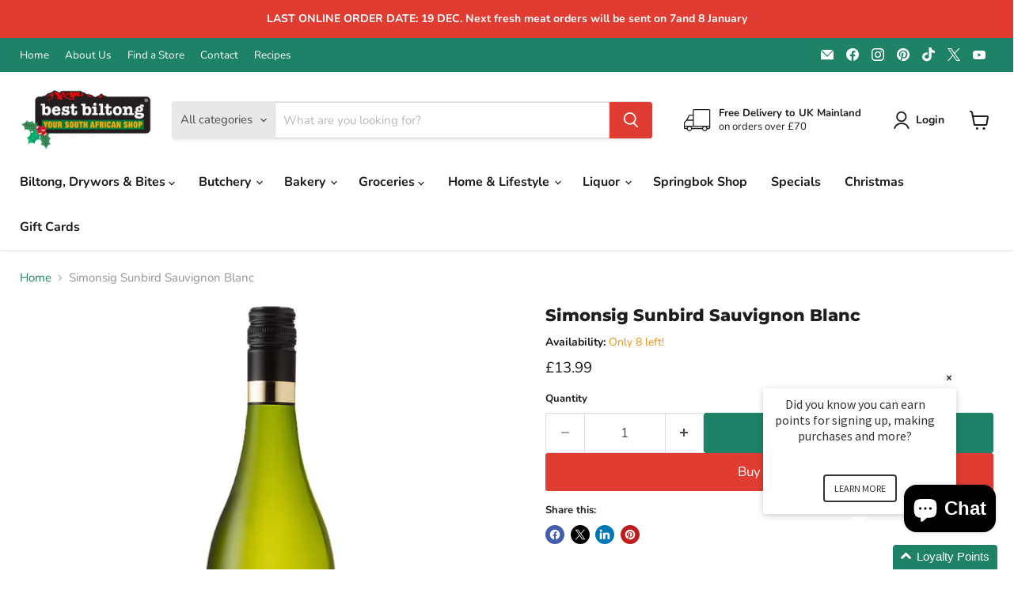

--- FILE ---
content_type: text/css
request_url: https://bestbiltong.com/cdn/shop/t/11/assets/custom.css.css?v=55670968666713532911761055183
body_size: -463
content:
#shopify-section-template--14923494031442__main .page-content{max-width:1100px}.highlights-banner__text{width:100%}@media screen and (max-width: 1023px){.small-promo-content--desktop,.small-promo-content--mobile{padding-left:5px!important}}@media screen and (min-width: 860px){.highlight-banner__count-4 .highlights-banner__block{padding:0 15px}}.shopify-policy__container{max-width:680px!important;margin:50px auto!important}#ShopifyChat{bottom:42px!important}@media screen and (max-width: 719px){#ShopifyChat{bottom:0!important}}.bundler-volume-target-element{background-color:#fdf3dc}
/*# sourceMappingURL=/cdn/shop/t/11/assets/custom.css.css.map?v=55670968666713532911761055183 */


--- FILE ---
content_type: text/javascript; charset=utf-8
request_url: https://bestbiltong.com/products/simonsig-sunbird-sauvignon-blanc.js?currency=GBP&country=GB
body_size: 541
content:
{"id":3395639803968,"title":"Simonsig Sunbird Sauvignon Blanc","handle":"simonsig-sunbird-sauvignon-blanc","description":"\u003ch2\u003eSimonsig Sunbird Sauvignon Blanc\u003c\/h2\u003e\n\u003cp\u003eThe Cape Floral Kingdom is home to the vibrant Malachite Sunbird, frequently spotted flitting around the Protea flowers that thrive alongside Simonsig's Sauvignon Blanc vineyards. These vineyards are planted at the highest altitude of Simonsig, where the cool ocean breeze from nearby False Bay creates the ideal climate for this cultivar. \u003c\/p\u003e\n\u003cp\u003e\u003cstrong\u003eStyle: \u003c\/strong\u003eDry, white varietal wine. \u003c\/p\u003e\n\u003cp\u003e\u003cstrong\u003eGrape varieties: \u003c\/strong\u003eSauvignon Blanc\u003c\/p\u003e\n\u003cp\u003e\u003cstrong\u003eTasting notes: \u003c\/strong\u003eFig and grapefruit.\u003c\/p\u003e\n\u003cp\u003e\u003cstrong\u003eServing suggestion: \u003c\/strong\u003ea perfect aperitif for a sunny day. Also pairs well with rich, fatty foods including: salads, goat's cheese and lemon-garnished fish dishes.\u003c\/p\u003e","published_at":"2021-03-11T18:18:01+00:00","created_at":"2019-03-31T11:00:48+01:00","vendor":"Simonsig","type":"Liquor","tags":["blanc","Liquor","Liquor: White Wine","Liquor: Wine","sauvignon","simonsig","sunbird"],"price":1399,"price_min":1399,"price_max":1399,"available":true,"price_varies":false,"compare_at_price":null,"compare_at_price_min":0,"compare_at_price_max":0,"compare_at_price_varies":false,"variants":[{"id":27551183831104,"title":"Default Title","option1":"Default Title","option2":null,"option3":null,"sku":null,"requires_shipping":true,"taxable":true,"featured_image":null,"available":true,"name":"Simonsig Sunbird Sauvignon Blanc","public_title":null,"options":["Default Title"],"price":1399,"weight":1500,"compare_at_price":null,"inventory_management":"shopify","barcode":"6002123102009","requires_selling_plan":false,"selling_plan_allocations":[]}],"images":["\/\/cdn.shopify.com\/s\/files\/1\/0246\/6063\/9808\/files\/SimonsigSunbird.jpg?v=1747832355"],"featured_image":"\/\/cdn.shopify.com\/s\/files\/1\/0246\/6063\/9808\/files\/SimonsigSunbird.jpg?v=1747832355","options":[{"name":"Title","position":1,"values":["Default Title"]}],"url":"\/products\/simonsig-sunbird-sauvignon-blanc","media":[{"alt":null,"id":65376799883643,"position":1,"preview_image":{"aspect_ratio":1.0,"height":1000,"width":1000,"src":"https:\/\/cdn.shopify.com\/s\/files\/1\/0246\/6063\/9808\/files\/SimonsigSunbird.jpg?v=1747832355"},"aspect_ratio":1.0,"height":1000,"media_type":"image","src":"https:\/\/cdn.shopify.com\/s\/files\/1\/0246\/6063\/9808\/files\/SimonsigSunbird.jpg?v=1747832355","width":1000}],"requires_selling_plan":false,"selling_plan_groups":[]}

--- FILE ---
content_type: text/javascript; charset=utf-8
request_url: https://bestbiltong.com/products/simonsig-sunbird-sauvignon-blanc.js
body_size: 905
content:
{"id":3395639803968,"title":"Simonsig Sunbird Sauvignon Blanc","handle":"simonsig-sunbird-sauvignon-blanc","description":"\u003ch2\u003eSimonsig Sunbird Sauvignon Blanc\u003c\/h2\u003e\n\u003cp\u003eThe Cape Floral Kingdom is home to the vibrant Malachite Sunbird, frequently spotted flitting around the Protea flowers that thrive alongside Simonsig's Sauvignon Blanc vineyards. These vineyards are planted at the highest altitude of Simonsig, where the cool ocean breeze from nearby False Bay creates the ideal climate for this cultivar. \u003c\/p\u003e\n\u003cp\u003e\u003cstrong\u003eStyle: \u003c\/strong\u003eDry, white varietal wine. \u003c\/p\u003e\n\u003cp\u003e\u003cstrong\u003eGrape varieties: \u003c\/strong\u003eSauvignon Blanc\u003c\/p\u003e\n\u003cp\u003e\u003cstrong\u003eTasting notes: \u003c\/strong\u003eFig and grapefruit.\u003c\/p\u003e\n\u003cp\u003e\u003cstrong\u003eServing suggestion: \u003c\/strong\u003ea perfect aperitif for a sunny day. Also pairs well with rich, fatty foods including: salads, goat's cheese and lemon-garnished fish dishes.\u003c\/p\u003e","published_at":"2021-03-11T18:18:01+00:00","created_at":"2019-03-31T11:00:48+01:00","vendor":"Simonsig","type":"Liquor","tags":["blanc","Liquor","Liquor: White Wine","Liquor: Wine","sauvignon","simonsig","sunbird"],"price":1399,"price_min":1399,"price_max":1399,"available":true,"price_varies":false,"compare_at_price":null,"compare_at_price_min":0,"compare_at_price_max":0,"compare_at_price_varies":false,"variants":[{"id":27551183831104,"title":"Default Title","option1":"Default Title","option2":null,"option3":null,"sku":null,"requires_shipping":true,"taxable":true,"featured_image":null,"available":true,"name":"Simonsig Sunbird Sauvignon Blanc","public_title":null,"options":["Default Title"],"price":1399,"weight":1500,"compare_at_price":null,"inventory_management":"shopify","barcode":"6002123102009","requires_selling_plan":false,"selling_plan_allocations":[]}],"images":["\/\/cdn.shopify.com\/s\/files\/1\/0246\/6063\/9808\/files\/SimonsigSunbird.jpg?v=1747832355"],"featured_image":"\/\/cdn.shopify.com\/s\/files\/1\/0246\/6063\/9808\/files\/SimonsigSunbird.jpg?v=1747832355","options":[{"name":"Title","position":1,"values":["Default Title"]}],"url":"\/products\/simonsig-sunbird-sauvignon-blanc","media":[{"alt":null,"id":65376799883643,"position":1,"preview_image":{"aspect_ratio":1.0,"height":1000,"width":1000,"src":"https:\/\/cdn.shopify.com\/s\/files\/1\/0246\/6063\/9808\/files\/SimonsigSunbird.jpg?v=1747832355"},"aspect_ratio":1.0,"height":1000,"media_type":"image","src":"https:\/\/cdn.shopify.com\/s\/files\/1\/0246\/6063\/9808\/files\/SimonsigSunbird.jpg?v=1747832355","width":1000}],"requires_selling_plan":false,"selling_plan_groups":[]}

--- FILE ---
content_type: text/javascript; charset=utf-8
request_url: https://bestbiltong.com/products/simonsig-sunbird-sauvignon-blanc.js?currency=GBP&country=GB
body_size: 333
content:
{"id":3395639803968,"title":"Simonsig Sunbird Sauvignon Blanc","handle":"simonsig-sunbird-sauvignon-blanc","description":"\u003ch2\u003eSimonsig Sunbird Sauvignon Blanc\u003c\/h2\u003e\n\u003cp\u003eThe Cape Floral Kingdom is home to the vibrant Malachite Sunbird, frequently spotted flitting around the Protea flowers that thrive alongside Simonsig's Sauvignon Blanc vineyards. These vineyards are planted at the highest altitude of Simonsig, where the cool ocean breeze from nearby False Bay creates the ideal climate for this cultivar. \u003c\/p\u003e\n\u003cp\u003e\u003cstrong\u003eStyle: \u003c\/strong\u003eDry, white varietal wine. \u003c\/p\u003e\n\u003cp\u003e\u003cstrong\u003eGrape varieties: \u003c\/strong\u003eSauvignon Blanc\u003c\/p\u003e\n\u003cp\u003e\u003cstrong\u003eTasting notes: \u003c\/strong\u003eFig and grapefruit.\u003c\/p\u003e\n\u003cp\u003e\u003cstrong\u003eServing suggestion: \u003c\/strong\u003ea perfect aperitif for a sunny day. Also pairs well with rich, fatty foods including: salads, goat's cheese and lemon-garnished fish dishes.\u003c\/p\u003e","published_at":"2021-03-11T18:18:01+00:00","created_at":"2019-03-31T11:00:48+01:00","vendor":"Simonsig","type":"Liquor","tags":["blanc","Liquor","Liquor: White Wine","Liquor: Wine","sauvignon","simonsig","sunbird"],"price":1399,"price_min":1399,"price_max":1399,"available":true,"price_varies":false,"compare_at_price":null,"compare_at_price_min":0,"compare_at_price_max":0,"compare_at_price_varies":false,"variants":[{"id":27551183831104,"title":"Default Title","option1":"Default Title","option2":null,"option3":null,"sku":null,"requires_shipping":true,"taxable":true,"featured_image":null,"available":true,"name":"Simonsig Sunbird Sauvignon Blanc","public_title":null,"options":["Default Title"],"price":1399,"weight":1500,"compare_at_price":null,"inventory_management":"shopify","barcode":"6002123102009","requires_selling_plan":false,"selling_plan_allocations":[]}],"images":["\/\/cdn.shopify.com\/s\/files\/1\/0246\/6063\/9808\/files\/SimonsigSunbird.jpg?v=1747832355"],"featured_image":"\/\/cdn.shopify.com\/s\/files\/1\/0246\/6063\/9808\/files\/SimonsigSunbird.jpg?v=1747832355","options":[{"name":"Title","position":1,"values":["Default Title"]}],"url":"\/products\/simonsig-sunbird-sauvignon-blanc","media":[{"alt":null,"id":65376799883643,"position":1,"preview_image":{"aspect_ratio":1.0,"height":1000,"width":1000,"src":"https:\/\/cdn.shopify.com\/s\/files\/1\/0246\/6063\/9808\/files\/SimonsigSunbird.jpg?v=1747832355"},"aspect_ratio":1.0,"height":1000,"media_type":"image","src":"https:\/\/cdn.shopify.com\/s\/files\/1\/0246\/6063\/9808\/files\/SimonsigSunbird.jpg?v=1747832355","width":1000}],"requires_selling_plan":false,"selling_plan_groups":[]}

--- FILE ---
content_type: application/x-javascript; charset=utf-8
request_url: https://bundler.nice-team.net/app/shop/status/yoursouthafricanshop.myshopify.com.js?1766034152
body_size: -179
content:
var bundler_settings_updated='1762534842c';